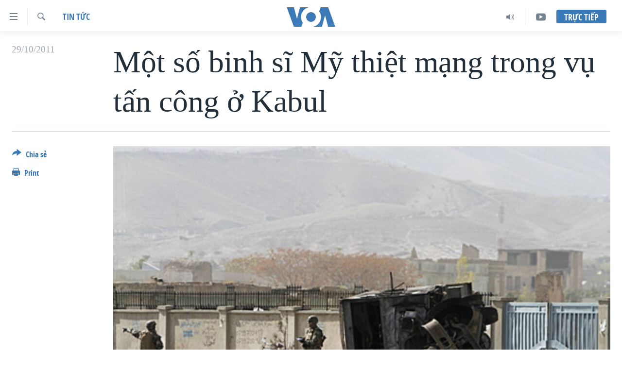

--- FILE ---
content_type: application/x-javascript; charset=utf-8
request_url: https://connect.facebook.net/en_US/fbds.js
body_size: -164
content:
/*1765099813,,JIT Construction: v1030738492,en_US*/

/**
 * Copyright (c) 2017-present, Facebook, Inc. All rights reserved.
 *
 * You are hereby granted a non-exclusive, worldwide, royalty-free license to use,
 * copy, modify, and distribute this software in source code or binary form for use
 * in connection with the web services and APIs provided by Facebook.
 *
 * As with any software that integrates with the Facebook platform, your use of
 * this software is subject to the Facebook Platform Policy
 * [http://developers.facebook.com/policy/]. This copyright notice shall be
 * included in all copies or substantial portions of the software.
 *
 * THE SOFTWARE IS PROVIDED "AS IS", WITHOUT WARRANTY OF ANY KIND, EXPRESS OR
 * IMPLIED, INCLUDING BUT NOT LIMITED TO THE WARRANTIES OF MERCHANTABILITY, FITNESS
 * FOR A PARTICULAR PURPOSE AND NONINFRINGEMENT. IN NO EVENT SHALL THE AUTHORS OR
 * COPYRIGHT HOLDERS BE LIABLE FOR ANY CLAIM, DAMAGES OR OTHER LIABILITY, WHETHER
 * IN AN ACTION OF CONTRACT, TORT OR OTHERWISE, ARISING FROM, OUT OF OR IN
 * CONNECTION WITH THE SOFTWARE OR THE USE OR OTHER DEALINGS IN THE SOFTWARE.
 */
try {(function(e,t,n,r){var o=e._fbq||(e._fbq=[]);if(o.push!==Array.prototype.push)return;var a=/^\d+$/,i="https://www.facebook.com/tr/",l={},s=[],u=n.href,c=t.referrer,d=e.top!==e;function m(e){for(var t=[],n=0,r=e.length;n<r;n++)t.push(e[n][0]+"="+encodeURIComponent(e[n][1]));return t.join("&")}function p(e,t){var n=function(){e.detachEvent?e.detachEvent("onload",n):e.onload=null,t()};e.attachEvent?e.attachEvent("onload",n):e.onload=n}function _(n,r){var o="fb"+Math.random().toString().replace(".",""),a=t.createElement("form");a.method="post",a.action=n,a.target=o,a.acceptCharset="utf-8",a.style.display="none";var i=!!(e.attachEvent&&!e.addEventListener),l=i?'<iframe name="'+o+'">':"iframe",s=t.createElement(l);s.src="javascript:false",s.id=o,s.name=o,a.appendChild(s),p(s,function(){for(var e=0,n=r.length;e<n;e++){var o=t.createElement("input");o.name=r[e][0],o.value=r[e][1],a.appendChild(o)}p(s,function(){a.parentNode.removeChild(a)}),a.submit()}),t.body.appendChild(a)}l.addPixelId=function(e){s.push(e)},l.track=function(e,t){var n=typeof e;if(n!=="string"&&n!=="number")return!1;if(a.test(e))return f(null,e,t),!0;for(var r=0,o=s.length;r<o;r++)f(s[r],e,t);return s.length>0};function f(e,t,n){var r=[];if(r.push(["id",e]),r.push(["ev",t]),r.push(["dl",u]),r.push(["rl",c]),r.push(["if",d]),r.push(["v","1.1.1"]),r.push(["a","fbds_js"]),r.push(["ts",new Date().valueOf()]),n&&typeof n=="object"){for(var o in n)if(Object.prototype.hasOwnProperty.call(n,o)){var a=n[o],l=a===null?"null":typeof a;l in{number:1,string:1,boolean:1}?r.push(["cd["+encodeURIComponent(o)+"]",a]):l==="object"&&(a=typeof JSON=="undefined"?String(a):JSON.stringify(a),r.push(["cd["+encodeURIComponent(o)+"]",a]))}}var s=m(r);if(2048>(i+"?"+s).length){var p=new Image;p.src=i+"?"+s}else _(i,r)}for(var g=function(n){if(Object.prototype.toString.call(n)!=="[object Array]")return!1;var t=n.shift();if(!t)return!1;var r=l[t];if(typeof r!="function")return!1;if(e._fbds){var o=e._fbds.pixelId;a.test(o)&&(s.push(o),delete e._fbds.pixelId)}return r.apply(l,n)},h=0,y=o.length;h<y;++h)g(o[h]);if(o.push=g,o.disablePushState!==!0&&!(!r.pushState||!r.replaceState)){var C=function(){c=u,u=n.href,o.push(["track","PixelInitialized"])},b=function(t,n,r){var e=t[n];t[n]=function(){var t=e.apply(this,arguments);return r.apply(this,arguments),t}};b(r,"pushState",C),b(r,"replaceState",C),e.addEventListener("popstate",C,!1)}})(window,document,location,history);} catch (__fb_err) {var __fb_i = new Image();__fb_i.crossOrigin = 'anonymous';__fb_i.dataset.testid = 'fbSDKErrorReport';__fb_i.src='https://www.facebook.com/platform/scribe_endpoint.php/?c=jssdk_error&m='+encodeURIComponent('{"error":"LOAD", "extra": {"name":"'+__fb_err.name+'","line":"'+(__fb_err.lineNumber||__fb_err.line)+'","script":"'+(__fb_err.fileName||__fb_err.sourceURL||__fb_err.script||"fbds.js")+'","stack":"'+(__fb_err.stackTrace||__fb_err.stack)+'","revision":"1030738492","namespace":"FB","message":"'+__fb_err.message+'"}}');document.body.appendChild(__fb_i);}